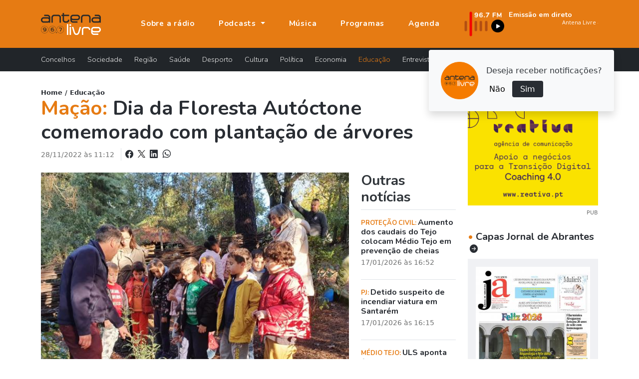

--- FILE ---
content_type: text/html; charset=UTF-8
request_url: https://www.antenalivre.pt/educacao/dia-da-floresta-autoctone-comemorado-com-plantacao-de-arvores
body_size: 8084
content:
<!DOCTYPE html>
<html lang="pt">
<head>
   <!-- Google tag (gtag.js) -->
   <script async src="https://www.googletagmanager.com/gtag/js?id=G-QN6G8GCMXS"></script>
   <script>
      window.dataLayer = window.dataLayer || [];
      function gtag(){dataLayer.push(arguments);}
      gtag('js', new Date());
      
      gtag('config', 'G-QN6G8GCMXS');
   </script>
   <!-- Google Tag Manager -->
   <script>(function(w,d,s,l,i){w[l]=w[l]||[];w[l].push({'gtm.start':
      new Date().getTime(),event:'gtm.js'});var f=d.getElementsByTagName(s)[0],
      j=d.createElement(s),dl=l!='dataLayer'?'&l='+l:'';j.async=true;j.src=
      'https://www.googletagmanager.com/gtm.js?id='+i+dl;f.parentNode.insertBefore(j,f);
   })(window,document,'script','dataLayer','GTM-KCZXZ96');</script>
   <!-- End Google Tag Manager -->
   
   <title>Mação:  Dia da Floresta Autóctone comemorado com plantação de árvores  </title>
   <meta charset="utf-8">
   <meta name="viewport" content="width=device-width, initial-scale=1, shrink-to-fit=no">
   <meta name="description" content='O Dia da Floresta Autóctone foi assinalado a 23 de novembro.
As florestas autóctones estão mais adaptadas às... - Jornal de Abrantes '>
   <meta name="author" content="Bild Corp">
   <link rel="shortcut icon" href="/favicon.ico" type="image/x-icon">
   <link rel="icon" href="/favicon.ico" type="image/x-icon">
   <link rel="preconnect" href="https://fonts.googleapis.com">
   <link rel="preconnect" href="https://fonts.gstatic.com" crossorigin>
   <link href="https://fonts.googleapis.com/css2?family=Nunito:wght@300;700;900&display=swap" rel="stylesheet">
   <link href="/assets/bootstrap-5.1.1/bootstrap.min.css" rel="stylesheet">
   <link rel="stylesheet" href="/assets/bootstrap-5.1.1/bootstrap-icons.css">
   <link href="/assets/fancybox-4.0/fancybox.min.css" rel="stylesheet">
   <link href="/assets/css/styles.min.css" rel="stylesheet">
      <meta property="og:url" content="https://www.antenalivre.pt/educacao/dia-da-floresta-autoctone-comemorado-com-plantacao-de-arvores/" />
<meta property="og:type" content="website" />
<meta property="og:title" content='Mação:  Dia da Floresta Autóctone comemorado com plantação de árvores  ' />
<meta property="og:description" content='O Dia da Floresta Autóctone foi assinalado a 23 de novembro.
As florestas autóctones estão mais adaptadas às... - Jornal de Abrantes ' />
<meta property="og:image" content="https://www.antenalivre.pt/pic/850x460/_planta1_6384973000ec8.jpg" />
<meta property="og:image:width" content="850" />   <script type="application/ld+json">
   {"@context":"https://schema.org","@type":"NewsArticle","description":"O Dia da Floresta Autóctone foi assinalado a 23 de novembro.
As florestas autóctones estão mais adaptadas às condições do solo e do clima...","image":{"@type":"ImageObject","url":"//antenalivre.pt/pic/850x460/_planta1_6384973000ec8.jpg","height":"460","width":"850"},"mainEntityOfPage":{"@type":"WebPage","@id":"https://www.antenalivre.pt/educacao/dia-da-floresta-autoctone-comemorado-com-plantacao-de-arvores"},"potentialAction":{"@type":"SearchAction","query-input":"required name=search_term_string"},"url":"https://www.antenalivre.pt/educacao/dia-da-floresta-autoctone-comemorado-com-plantacao-de-arvores","author":{"@type":"Person","name":"Jornal de Abrantes","url":"//antenalivre.pt"},"dateCreated":"2022-11-28 11:12:00","dateModified":"2022-11-28 11:12:00","datePublished":"2022-11-28 às 11:12","hasPart":{"@type":"WebPageElement","isAccessibleForFree":true,"cssSelector":".paywall"},"headline":"Dia da Floresta Autóctone comemorado com plantação de árvores","inLanguage":"pt_pt","isAccessibleForFree":true,"publisher":{"@type":"Organization","name":"Jornal de Abrantes","logo":{"@type":"ImageObject","url":"//antenalivre.pt/imgs/logotipo.png","height":"69","width":"180"}},"thumbnailUrl":"//antenalivre.pt/pic/200x145/_planta1_6384973000ec8.jpg","articleSection":"Educação"}
</script>
</head>
<body>
   
   <!-- Google Tag Manager (noscript) -->
   <noscript><iframe src="https://www.googletagmanager.com/ns.html?id=GTM-KCZXZ96"
      height="0" width="0" style="display:none;visibility:hidden"></iframe>
   </noscript>
   <!-- End Google Tag Manager (noscript) -->
   
   <div id="notifications" class="shadow rounded bg-light position-fixed p-4" style="top: 100px; right: 50px;">
      <div class="d-flex align-items-center">
         <img src="/logo_push.png" alt="Antena Livre" title="Antena Livre" width="75" height="75" class="me-3">
         <div class="d-flex flex-column">
            <span style="font-weight: 500;">Deseja receber notificações?</span>
            <div class="d-flex align-items-center mt-2">
               <button onclick="deactivateNotifications()" class="bg-transparent border-0 me-2" style="font-weight: 500;">Não</button>
               <button onclick="activateNotifications()" class="bgNegro hover:bg-primary border-0 rounded py-1 px-3 text-white">Sim</button>
            </div>
         </div>
      </div>
   </div>
   
   <nav class="navbar navbar-expand-lg navbar-dark fixed-top" id="mainNav" aria-label="Menu principal">
   <div class="container justify-content-start">
      <a class="navbar-brand" href="https://www.antenalivre.pt" >
         <img src="/img/logo-v1.svg" width="120" alt="Logotipo Antena Livre">
      </a>
      
      <a href="https://www.antenalivre.pt/emissao-fm">
         <img src="/img/897fm.png" class="img-fluid d-block d-lg-none" alt="Ouvir Rádio Antena Livre" width="90">
      </a>
      
      <div class="navbar-collapse navbar-mobile-hide" id="navbarResponsive">
         <ul class="py-4 navbar-nav ms-lg-5 py-lg-0 ">
                        <li class="nav-item d-block d-lg-none">
               <a href="https://www.antenalivre.pt/concelhos" class="nav-link " title="Notícias sobre: Concelhos" >
                  Concelhos <i class="float-right mt-1 mr-3 fas fa-angle-right d-block d-lg-none"></i>
               </a>
            </li>  
                        <li class="nav-item d-block d-lg-none">
               <a href="https://www.antenalivre.pt/sociedade" class="nav-link " title="Notícias sobre: Sociedade" >
                  Sociedade <i class="float-right mt-1 mr-3 fas fa-angle-right d-block d-lg-none"></i>
               </a>
            </li>  
                        <li class="nav-item d-block d-lg-none">
               <a href="https://www.antenalivre.pt/regiao" class="nav-link " title="Notícias sobre: Região" >
                  Região <i class="float-right mt-1 mr-3 fas fa-angle-right d-block d-lg-none"></i>
               </a>
            </li>  
                        <li class="nav-item d-block d-lg-none">
               <a href="https://www.antenalivre.pt/saude" class="nav-link " title="Notícias sobre: Saúde" >
                  Saúde <i class="float-right mt-1 mr-3 fas fa-angle-right d-block d-lg-none"></i>
               </a>
            </li>  
                        <li class="nav-item d-block d-lg-none">
               <a href="https://www.antenalivre.pt/desporto" class="nav-link " title="Notícias sobre: Desporto" >
                  Desporto <i class="float-right mt-1 mr-3 fas fa-angle-right d-block d-lg-none"></i>
               </a>
            </li>  
                        <li class="nav-item d-block d-lg-none">
               <a href="https://www.antenalivre.pt/cultura" class="nav-link " title="Notícias sobre: Cultura" >
                  Cultura <i class="float-right mt-1 mr-3 fas fa-angle-right d-block d-lg-none"></i>
               </a>
            </li>  
                        <li class="nav-item d-block d-lg-none">
               <a href="https://www.antenalivre.pt/politica" class="nav-link " title="Notícias sobre: Política" >
                  Política <i class="float-right mt-1 mr-3 fas fa-angle-right d-block d-lg-none"></i>
               </a>
            </li>  
                        <li class="nav-item d-block d-lg-none">
               <a href="https://www.antenalivre.pt/economia" class="nav-link " title="Notícias sobre: Economia" >
                  Economia <i class="float-right mt-1 mr-3 fas fa-angle-right d-block d-lg-none"></i>
               </a>
            </li>  
                        <li class="nav-item d-block d-lg-none">
               <a href="https://www.antenalivre.pt/educacao" class="nav-link  active " title="Notícias sobre: Educação" >
                  Educação <i class="float-right mt-1 mr-3 fas fa-angle-right d-block d-lg-none"></i>
               </a>
            </li>  
                        <li class="nav-item d-block d-lg-none">
               <a href="https://www.antenalivre.pt/entrevistas" class="nav-link " title="Notícias sobre: Entrevistas" >
                  Entrevistas <i class="float-right mt-1 mr-3 fas fa-angle-right d-block d-lg-none"></i>
               </a>
            </li>  
                        <li class="nav-item">
               <a class="nav-link " href="https://www.antenalivre.pt/sobre-a-radio" >
                  Sobre a rádio
               </a>
            </li>
            
            <li class="nav-item dropdown">
               <a class="nav-link dropdown-toggle " href="#" id="navbarPodcastDropdownMenuLink" role="button" data-bs-toggle="dropdown" aria-expanded="false">
                  Podcasts
               </a>
               <ul class="dropdown-menu dropdown-menu-dark" aria-labelledby="navbarPodcastDropdownMenuLink">
                  <li>
                     <a class="dropdown-item " href="https://www.antenalivre.pt/podcasts/programacao" >Programação</a>
                  </li>
                  <li>
                     <a class="dropdown-item " href="https://www.antenalivre.pt/podcasts/informacao-antena-livre" >Informação</a>
                  </li>
                  <li>
                     <a class="dropdown-item " href="/podcasts/rubricas" >Rubricas</a>
                  </li>
                  <li>
                     <a class="dropdown-item " href="/podcasts/opiniao" >Opinião</a>
                  </li>
               </ul>
            </li>
            
            <li class="nav-item">
               <a class="nav-link " href="https://www.antenalivre.pt/musica" >Música</a>
            </li>
            <li class="nav-item">
               <a class="nav-link " href="https://www.antenalivre.pt/programas" >Programas</a>
            </li>
            <li class="nav-item">
               <a class="nav-link " href="https://www.antenalivre.pt/agenda">Agenda</a>
            </li>
         </ul>
         

         <div class="ms-auto radioFrequencia d-none d-lg-block">
            <div class="row locucao-continua g-1">
	<div class=" col-lg-4 ">
		<a href="https://www.antenalivre.pt/emissao-fm" target="_blank">
			<div class="position-relative h-100">
									<img src="/img/897fm.png" class="img-fluid" alt="Ouvir rádio Antena Livre 96.7">
							</div>
		</a>
	</div>
	<div class="text-white  col-lg-8 ">

		<a href="https://www.antenalivre.pt/emissao-fm" target="_blank">

						<div class="googleFont text-white fsize0_9rem fw700">
				Emissão em direto
			</div>
			
						<marquee direction="left" scrollamount="2" align="center" width="100%" height="30">
				<iframe src="//www.antenalivre.pt/live/index.php" height="30" width="500px" class="googleFont fw300 fsize0_9rem" scrolling="no" frameborder="0"></iframe>
			</marquee>
			
			
					</a>

	</div>
</div>
         </div>

         
      </div>
      
      <div class="mobile-nav-toggle open d-block d-lg-none" >
         <span class="icon-bar"></span>
         <span class="icon-bar"></span>
         <span class="icon-bar"></span>
      </div>


   </div>
</nav>







<nav class="navbar navbar-dark bg-dark navbar-expand navbarCategorias  d-lg-block" aria-label="Menu Categoria das notícias">
   <div class="container">
      
      <div class="collapse navbar-collapse" id="navbarsExample05">
         <ul class="mb-2 navbar-nav me-auto mb-lg-0">
                        <li class="nav-item">
               <a href="https://www.antenalivre.pt/concelhos" class="nav-link " title="Notícias sobre: Concelhos" >
                  Concelhos <i class="float-right mt-1 mr-3 fas fa-angle-right d-block d-lg-none"></i>
               </a>
            </li>  
                        <li class="nav-item">
               <a href="https://www.antenalivre.pt/sociedade" class="nav-link " title="Notícias sobre: Sociedade" >
                  Sociedade <i class="float-right mt-1 mr-3 fas fa-angle-right d-block d-lg-none"></i>
               </a>
            </li>  
                        <li class="nav-item">
               <a href="https://www.antenalivre.pt/regiao" class="nav-link " title="Notícias sobre: Região" >
                  Região <i class="float-right mt-1 mr-3 fas fa-angle-right d-block d-lg-none"></i>
               </a>
            </li>  
                        <li class="nav-item">
               <a href="https://www.antenalivre.pt/saude" class="nav-link " title="Notícias sobre: Saúde" >
                  Saúde <i class="float-right mt-1 mr-3 fas fa-angle-right d-block d-lg-none"></i>
               </a>
            </li>  
                        <li class="nav-item">
               <a href="https://www.antenalivre.pt/desporto" class="nav-link " title="Notícias sobre: Desporto" >
                  Desporto <i class="float-right mt-1 mr-3 fas fa-angle-right d-block d-lg-none"></i>
               </a>
            </li>  
                        <li class="nav-item">
               <a href="https://www.antenalivre.pt/cultura" class="nav-link " title="Notícias sobre: Cultura" >
                  Cultura <i class="float-right mt-1 mr-3 fas fa-angle-right d-block d-lg-none"></i>
               </a>
            </li>  
                        <li class="nav-item">
               <a href="https://www.antenalivre.pt/politica" class="nav-link " title="Notícias sobre: Política" >
                  Política <i class="float-right mt-1 mr-3 fas fa-angle-right d-block d-lg-none"></i>
               </a>
            </li>  
                        <li class="nav-item">
               <a href="https://www.antenalivre.pt/economia" class="nav-link " title="Notícias sobre: Economia" >
                  Economia <i class="float-right mt-1 mr-3 fas fa-angle-right d-block d-lg-none"></i>
               </a>
            </li>  
                        <li class="nav-item">
               <a href="https://www.antenalivre.pt/educacao" class="nav-link  active " title="Notícias sobre: Educação" >
                  Educação <i class="float-right mt-1 mr-3 fas fa-angle-right d-block d-lg-none"></i>
               </a>
            </li>  
                        <li class="nav-item">
               <a href="https://www.antenalivre.pt/entrevistas" class="nav-link " title="Notícias sobre: Entrevistas" >
                  Entrevistas <i class="float-right mt-1 mr-3 fas fa-angle-right d-block d-lg-none"></i>
               </a>
            </li>  
                     </ul>
         <form method="post" action="https://www.antenalivre.pt/pesquisa" accept-charset="UTF-8" class="form-inline form-search w-100">
            <input type="hidden" name="_token" value="5yuFun2QfE8PYVfIZhND4mkXeowjlk0FdISwThLT">
            <div class="input-group input-group-sm ">
               <input type="text" name="input-pesquisa"  class="form-control rounded-0" placeholder="Pesquisar notícia" aria-label="Pesquisar notícia">
               <span class="p-0 input-group-text">
                  <button type="submit" class="btn btn-dark btn-sm"><i class="bi bi-search"></i></button>
               </span>
            </div>
         </form>
      </div>
   </div>
</nav>     
   
<div class="container">
   
      
   <div class="row pb-5">
      
      <div class="col-lg-8 col-xl-9">
         <div class="fsize0_8rem fw600">
            <a href="https://www.antenalivre.pt">Home</a> /
            <a href="https://www.antenalivre.pt/educacao">Educação</a>
         </div>
         <h1 class="mb-2 fw700 text-dark ">
                        <span class="text-primary">Mação: </span>    
            Dia da Floresta Autóctone comemorado com plantação de árvores
         </h1> 
         
         <div class="mb-2 pb-3 ">
            <span class="text-muted fsize0_9rem">28/11/2022 às 11:12</span>
            
            <div class="fw500 d-block d-lg-inline-block ms-2 ps-2 border-start text-dark text-lg-end">
               
               <a class="text-dark" href="https://www.facebook.com/sharer/sharer.php?u=https://www.antenalivre.pt/educacao/dia-da-floresta-autoctone-comemorado-com-plantacao-de-arvores"  target="_blank" rel="noopener" title="Partilhar notícia no Facebook">
                  <i class="bi bi-facebook fsize1rem"></i> 
               </a>
               
               <a href="https://twitter.com/share?url=https://www.antenalivre.pt/educacao/dia-da-floresta-autoctone-comemorado-com-plantacao-de-arvores"  target="_blank" rel="noopener" title="Partilhar notícia no X">
                  <img src="/img/logoX-black.png" width="15" alt="Partilhar no X " class="mx-1 mb-1">
               </a>
               
               
               <a class="text-dark" href="https://www.linkedin.com/shareArticle?mini=true&url=https://www.antenalivre.pt/educacao/dia-da-floresta-autoctone-comemorado-com-plantacao-de-arvores&title=Dia da Floresta Autóctone comemorado com plantação de árvores&summary=O Dia da Floresta Autóctone foi assinalado a 23 de novembro.
As florestas autóctones estão mais adaptadas às...&source=" target="_blank" title="Partilhar notícia no Linkedin" >
                  <i class="bi bi-linkedin fsize1rem"></i>
               </a>
               
               
               <a class="text-dark" href="whatsapp://send?text=https://www.antenalivre.pt/educacao/dia-da-floresta-autoctone-comemorado-com-plantacao-de-arvores" title="Enviar notícia pelo whatsapp">
                  <i class="bi bi-whatsapp ms-1 fsize1rem"></i>
               </a>
               
            </div>
            
         </div>
         
         
         <div class="row">
            <div class="col-12 col-xl-9 article-new-content">
               					
						<div class="text-center">
														<a href="/pic/_planta1_6384973000ec8.jpg" data-fancybox="img-capa" data-caption="">
															<img src="/pic/850x460/_planta1_6384973000ec8.jpg" class="w-100 img-cover big-img-noticia sm" alt="Dia da Floresta Autóctone comemorado com plantação de árvores" height="500" />
							</a>
						</div>
						
												
                              
               <div class="my-3">
                  <p class="Normal"><span class="tm5">O Dia da Floresta Autóctone foi assinalado a 23 de novembro.</span></p>
<p class="Normal"><span class="tm5">As florestas autóctones estão mais adaptadas às condições do solo e do clima do território, por isso são mais resistentes a pragas, doenças, incêndios, longos períodos de seca ou de chuva intensa, em comparação com espécies introduzidas.</span></p>
<p class="Normal"><span class="tm5">Para assinalar a data e reforçar a importância de uma floresta resiliente e resistente, a Câmara Municipal de Mação e o Agrupamento de Escolas, representado pelos alunos do 1.º ano de Mação, fizeram uma plantação de árvores originárias do concelho, algumas que se vão perdendo, por exemplo, com os incêndios.</span></p>
<p class="Normal"><span class="tm5">A plantação foi feita no Parque Arqueosocial do Andakatu, no Calvário, trazendo-lhe também mais história natural do concelho. Foram plantados azereiros, sobreiros e carvalhos.</span></p>
<p class="Normal"><span class="tm5">O Dia da Floresta Autóctone foi criado para “divulgar a importância económica e ambiental da conservação das florestas naturais e a urgência de as proteger da destruição”. Foi essa mensagem que os estudantes mais novos, do 1.º ciclo, levaram para casa e para as suas vidas.</span></p>
<p class="Normal"><span class="tm5"><img class="img-fluid" src="https://www.antenalivre.pt/pic/_planta2_63849734d44e8.jpg" alt="" width="500" height="281" /></span></p>
<p class="Normal"><img style="font-size: 0.875rem;" src="/pic/_planta3_6384973b3e74f.jpg" alt="" width="500" height="281" /> </p>
<p class="Normal"><em><span class="tm5" style="font-size: small;"><img class="img-fluid" src="https://www.antenalivre.pt/pic/_planta4_6384974017648.jpg" alt="" width="500" height="889" /></span></em></p>
<p class="Normal"><em><span class="tm5" style="font-size: small;">Fotos: Município de Mação</span></em></p>
<p class="Normal"> </p> 
                                 </div>
               
               
                              
               
               
                              
               
               <div class="my-3">
                  <div class="d-block fw700 fsize0_9rem mb-2">
                     Partilhar nas redes sociais:
                  </div>
                  <a href="https://www.facebook.com/sharer/sharer.php?u=https://www.antenalivre.pt/educacao/dia-da-floresta-autoctone-comemorado-com-plantacao-de-arvores"  target="_blank" rel="noopener" title="Partilhar notícia no Facebook">
                     <i class="bi bi-facebook fsize1_5rem"></i> 
                  </a>
                  
                  <a href="https://twitter.com/share?url=https://www.antenalivre.pt/educacao/dia-da-floresta-autoctone-comemorado-com-plantacao-de-arvores"  target="_blank" rel="noopener" title="Partilhar notícia no X">
                     <img src="/img/logoX-black.png" width="20" alt="Partilhar no X " class="mx-1 mb-2">
                  </a>
                  
                  <a href="https://www.linkedin.com/shareArticle?mini=true&url=https://www.antenalivre.pt/educacao/dia-da-floresta-autoctone-comemorado-com-plantacao-de-arvores&title=Dia da Floresta Autóctone comemorado com plantação de árvores&summary=O Dia da Floresta Autóctone foi assinalado a 23 de novembro.
As florestas autóctones estão mais adaptadas às...&source=" target="_blank" title="Partilhar notícia no Linkedin" >
                     <i class="bi bi-linkedin fsize1_5rem"></i>
                  </a>
                  
                  
                  <a href="whatsapp://send?text=https://www.antenalivre.pt/educacao/dia-da-floresta-autoctone-comemorado-com-plantacao-de-arvores" title="Enviar notícia pelo whatsapp">
                     <i class="bi bi-whatsapp ms-1 fsize1_5rem"></i>
                  </a>
                  
               </div>
               
                              <div class="my-4 my-xl-5 border-top border-2 py-3">
                  <div class=" fsize0_9rem fw600 mb-2 pe-2">
                     Palavras chave:
                  </div>
                                                      <a href="https://www.antenalivre.pt/tag/Ma%C3%A7%C3%A3o" class="btn btn-dark btn-sm rounded-pill text-light px-4 mb-1 ">
                     Mação
                  </a>   
                                                                        <a href="https://www.antenalivre.pt/tag/%20planta%C3%A7%C3%A3o%20%C3%A1rvores" class="btn btn-dark btn-sm rounded-pill text-light px-4 mb-1 ">
                      plantação árvores
                  </a>   
                                                                        <a href="https://www.antenalivre.pt/tag/%20floresta%20aut%C3%B3ctone" class="btn btn-dark btn-sm rounded-pill text-light px-4 mb-1 ">
                      floresta autóctone
                  </a>   
                                                                        <a href="https://www.antenalivre.pt/tag/%20escola" class="btn btn-dark btn-sm rounded-pill text-light px-4 mb-1 ">
                      escola
                  </a>   
                                                   </div>
                              
            </div>
            
            
            
            <div class="col-12 col-xl-3 ">
               
               <h2 class="h3 mb-0 border-bottom pb-2 fw700">
                  Outras notícias
               </h2>
               
                              <div class="border-bottom">
                  <div class="my-3 item-noticia-borderBottom fsize1rem pb-2">
                     <a href="https://www.antenalivre.pt/educacao/aumento-dos-caudais-do-tejo-ativam-plano-especial-de-cheias-do-tejo" title="Ler notícia: Aumento dos caudais do Tejo colocam Médio Tejo em prevenção de cheias" class="">
                        
                        <p class="mb-1 fsize1rem fw700 googleFont">
                           <span class="text-uppercase text-primary fsize0_8rem fw700">
                                                            Proteção Civil: 
                                                         </span>
                           Aumento dos caudais do Tejo colocam Médio Tejo em prevenção de cheias
                        </p>
                        <small class="text-muted d-block">
                           17/01/2026 às 16:52  
                        </small>
                     </a>
                  </div>
               </div>
                              <div class="border-bottom">
                  <div class="my-3 item-noticia-borderBottom fsize1rem pb-2">
                     <a href="https://www.antenalivre.pt/educacao/detido-suspeito-de-incendiar-viatura-em-santarem" title="Ler notícia: Detido suspeito de incendiar viatura em Santarém" class="">
                        
                        <p class="mb-1 fsize1rem fw700 googleFont">
                           <span class="text-uppercase text-primary fsize0_8rem fw700">
                                                            PJ: 
                                                         </span>
                           Detido suspeito de incendiar viatura em Santarém
                        </p>
                        <small class="text-muted d-block">
                           17/01/2026 às 16:15  
                        </small>
                     </a>
                  </div>
               </div>
                              <div class="border-bottom">
                  <div class="my-3 item-noticia-borderBottom fsize1rem pb-2">
                     <a href="https://www.antenalivre.pt/educacao/uls-aponta-fase-de-estabilizacao-nas-infecoes-respiratorias" title="Ler notícia: ULS aponta fase de estabilização nas infeções respiratórias" class="">
                        
                        <p class="mb-1 fsize1rem fw700 googleFont">
                           <span class="text-uppercase text-primary fsize0_8rem fw700">
                                                            Médio Tejo: 
                                                         </span>
                           ULS aponta fase de estabilização nas infeções respiratórias
                        </p>
                        <small class="text-muted d-block">
                           16/01/2026 às 16:25  
                        </small>
                     </a>
                  </div>
               </div>
                              <div class="border-bottom">
                  <div class="my-3 item-noticia-borderBottom fsize1rem pb-2">
                     <a href="https://www.antenalivre.pt/educacao/domingo-de-eleicoes-com-frio-e-sol-na-generalidade-do-territorio" title="Ler notícia: Domingo de eleições com frio e sol na generalidade do território" class="">
                        
                        <p class="mb-1 fsize1rem fw700 googleFont">
                           <span class="text-uppercase text-primary fsize0_8rem fw700">
                                                            Meteorologia: 
                                                         </span>
                           Domingo de eleições com frio e sol na generalidade do território
                        </p>
                        <small class="text-muted d-block">
                           16/01/2026 às 11:57  
                        </small>
                     </a>
                  </div>
               </div>
                              <div class="border-bottom">
                  <div class="my-3 item-noticia-borderBottom fsize1rem pb-2">
                     <a href="https://www.antenalivre.pt/educacao/psp-detem-homem-de-54-anos-por-violencia-domestica" title="Ler notícia: PSP detém homem de 54 anos por violência doméstica " class="">
                        
                        <p class="mb-1 fsize1rem fw700 googleFont">
                           <span class="text-uppercase text-primary fsize0_8rem fw700">
                                                            Abrantes: 
                                                         </span>
                           PSP detém homem de 54 anos por violência doméstica 
                        </p>
                        <small class="text-muted d-block">
                           16/01/2026 às 10:39  
                        </small>
                     </a>
                  </div>
               </div>
                              <div class="border-bottom">
                  <div class="my-3 item-noticia-borderBottom fsize1rem pb-2">
                     <a href="https://www.antenalivre.pt/educacao/sardoal-mostrou-viatura-de-combate-a-incendios-florestais-nova-e-outros-equipamentos-c-audio" title="Ler notícia: Sardoal mostrou viatura de combate a incêndios florestais nova e outros equipamentos (c/áudio)" class="">
                        
                        <p class="mb-1 fsize1rem fw700 googleFont">
                           <span class="text-uppercase text-primary fsize0_8rem fw700">
                                                            Proteção Civil: 
                                                         </span>
                           Sardoal mostrou viatura de combate a incêndios florestais nova e outros equipamentos (c/áudio)
                        </p>
                        <small class="text-muted d-block">
                           15/01/2026 às 16:23  
                        </small>
                     </a>
                  </div>
               </div>
                              
               
               
               
            </div>
         </div>       
         
      </div>
      
      <div class="col-lg-4 col-xl-3">
         <div class="my-3 text-center">
   <a href="https://www.reativa.pt/apoio-para-transicao-digital-coaching-4-0" title="Reativa - Agência de Comunicação" target="_blank" rel="noopener noreferrer" class="mrec-follow">
      <img src="/pic/_pub_669a7c7585104.gif" alt="" class="img-fluid">
   </a>
   <div class="text-end font-site">
      <small class="fsize0_7rem text-muted">PUB</small>
   </div>   
</div> 





<a href="https://www.antenalivre.pt/capas-jornal-de-abrantes" class="d-block mt-4">
   <h5 class="mb-2 fw700">
      <span class="text-primary">&bull;</span> Capas Jornal de Abrantes
      <i class="bi bi-arrow-right-circle-fill ms-1 fsize1rem"></i>
   </h5>
</a>
<div class="itemCapa p-1 p-xl-3">
   <a href="//www.antenalivre.pt/pic/850x460/_01_695bab86b5045.jpg" title="Ampliar capa de jornal" class="fancybox" data-fancybox="single" data-caption="Jornal de Abrantes - janeiro 2026">
      <div class="imgContent text-center">
         <button class="btn btn-dark rounded-pill">
            <i class="bi bi-zoom-in"></i>
         </button>
         <img src="//www.antenalivre.pt/pic/300x200/_01_695bab86b5045.jpg"  class="img-fluid img-opacity"  alt="Jornal de Abrantes - janeiro 2026" title="Jornal de Abrantes - janeiro 2026">   
      </div>
   </a>
   <div class="py-2 fsize0_7rem fw700 border-bottom text-center text-uppercase">Jornal de Abrantes - janeiro 2026</div>
   <div class="d-flex justify-content-between">
      <a href="//jornaldeabrantes.sapo.pt" title="Ver página de internet" class="w-50 googleFont fsize0_9rem py-2 text-center btn btn-outline-dark rounded-0" target="_blank">
         <i class="bi bi-box-arrow-up-right"></i> www 
      </a>
      <a href="https://mediaon.com.pt/redacao/2026/01/JA_janeiro_web.pdf" target="_blank" rel="noopener" title="Ler edição online do Jornal de Abrantes" class="w-50 googleFont fsize0_9rem py-2 text-center btn btn-outline-dark rounded-0">
         <i class="bi bi-box-arrow-up-right"></i> Ler edição
      </a>
   </div>
</div>



      </div>
      
      
      
   </div>
   
</div>

   
   <footer class="footer">
   
   <div class="container">
      <div class="row ">
         <div class="col-lg-4 col-xl-3 ">
            <div class="bg-primary py-5 h-100">
               <img src="/img/logo-v1.svg" class="d-none d-lg-block" width="120" alt="Logotipo Antena Livre">
               <div class="d-block d-lg-none col-12 h6 fw700 mb-4 ls-1 text-uppercase border-bottom pb-2">
                  Antena Livre
               </div>
               <div class="mt-4">
                                                      <a href="https://www.antenalivre.pt/sobre-a-radio" class="d-block mb-2 " >
                     Apresentação
                  </a>
                                                                        <a href="https://www.antenalivre.pt/info/estatuto-editorial" class="d-block mb-2 " >
                     Estatuto editorial
                  </a>
                                                                        <a href="https://www.antenalivre.pt/info/detentores-de-capital" class="d-block mb-2 " >
                     Detentores de Capital
                  </a>
                                                                        <a href="https://www.antenalivre.pt/info/fluxos-financeiros" class="d-block mb-2 " >
                     Fluxos Financeiros 2024
                  </a>
                                                                        <a href="https://www.antenalivre.pt/info/politica-de-privacidade" class="d-block mb-2 " >
                     Política de Privacidade
                  </a>
                                                                        <a href="https://www.antenalivre.pt/info/termos-de-utilizacao" class="d-block mb-2 " >
                     Termos de utilização
                  </a>
                                                      
                  <a href="https://www.antenalivre.pt/contactos" class="d-block mb-2 " >Contactos</a>
                  
                  <div class="mt-3">
                     <a href="https://www.facebook.com/radioantenalivre/" class="link-light" target="_blank" rel="noopener noreferrer" title="Seguir Antena Livre no Facebook">
                        <i class="bi bi-facebook fsize1_5rem mt-3 text-light"></i>
                     </a>
                  </div>
               </div>
            </div>
         </div>
         
         <div class="col-lg-8 bgNegro pt-5 pb-4">
            <div class="row">
               <div class="col-lg-9 col-xl-8">
                  <div class="col-12 h6 fw700 mb-4 ls-1 text-uppercase border-bottom pb-2">
                     A nossa programação
                  </div>
                  <div class="row">
                                          <div class="col-6 mb-3">
                        <a href="https://www.antenalivre.pt/programas/edicao-da-manha" class="text-uppercase" >
                           EDIÇÃO DA MANHÃ
                        </a>
                     </div>
                                          <div class="col-6 mb-3">
                        <a href="https://www.antenalivre.pt/programas/central-de-escuta" class="text-uppercase" >
                           CENTRAL DE ESCUTA
                        </a>
                     </div>
                                          <div class="col-6 mb-3">
                        <a href="https://www.antenalivre.pt/programas/coolsound" class="text-uppercase" >
                           COOL SOUND
                        </a>
                     </div>
                                          <div class="col-6 mb-3">
                        <a href="https://www.antenalivre.pt/programas/dance-power" class="text-uppercase" >
                           DANCE POWER
                        </a>
                     </div>
                                          <div class="col-6 mb-3">
                        <a href="https://www.antenalivre.pt/programas/radio-aurora" class="text-uppercase" >
                           RÁDIO AURORA
                        </a>
                     </div>
                                          <div class="col-6 mb-3">
                        <a href="https://www.antenalivre.pt/programas/disto-e-daquilo" class="text-uppercase" >
                           DISTO & DAQUILO
                        </a>
                     </div>
                                          <div class="col-6 mb-3">
                        <a href="https://www.antenalivre.pt/programas/best-of" class="text-uppercase" >
                           BEST OF
                        </a>
                     </div>
                                          <div class="col-6 mb-3">
                        <a href="https://www.antenalivre.pt/programas/mundo-maravilhoso-joana-ramos" class="text-uppercase" >
                           MUNDO MARAVILHOSO
                        </a>
                     </div>
                                          <div class="col-6 mb-3">
                        <a href="https://www.antenalivre.pt/programas/antena-desportiva" class="text-uppercase" >
                           Antena Desportiva
                        </a>
                     </div>
                                          <div class="col-6 mb-3">
                        <a href="https://www.antenalivre.pt/programas/na-era-do-vinil" class="text-uppercase" >
                           NA ERA DO VINIL
                        </a>
                     </div>
                                          <div class="col-6 mb-3">
                        <a href="https://www.antenalivre.pt/programas/powerplay" class="text-uppercase" >
                           POWERPLAY
                        </a>
                     </div>
                                          <div class="col-6 mb-3">
                        <a href="https://www.antenalivre.pt/programas/clube-megahertz" class="text-uppercase" >
                           CLUBE MEGAHERTZ
                        </a>
                     </div>
                                          <div class="col-6 mb-3">
                        <a href="https://www.antenalivre.pt/programas/a-queda-dos-anjos" class="text-uppercase" >
                           A QUEDA DOS ANJOS
                        </a>
                     </div>
                                          <div class="col-6 mb-3">
                        <a href="https://www.antenalivre.pt/programas/calmante" class="text-uppercase" >
                           CALMAMENTE
                        </a>
                     </div>
                                       </div>
               </div>
               
               <div class="col-lg-3 col-xl-3 offset-xl-1 mt-3 mt-lg-0">
                  <div class="col-12 h6 fw700 mb-4 ls-1 text-uppercase border-bottom pb-2">
                     Podcast
                  </div>
                  <div class="col-12">
                                          <a href="https://www.antenalivre.pt/podcasts/programacao" title="Ouvir Programação" class="d-block mb-2" >
                        Programação
                     </a>
                                          <a href="https://www.antenalivre.pt/podcasts/informacao-antena-livre" title="Ouvir Informação Antena Livre" class="d-block mb-2" >
                        Informação Antena Livre
                     </a>
                                          <a href="https://www.antenalivre.pt/podcasts/rubricas" title="Ouvir Rubricas" class="d-block mb-2" >
                        Rubricas
                     </a>
                                          <a href="https://www.antenalivre.pt/podcasts/opiniao" title="Ouvir Opinião" class="d-block mb-2" >
                        Opinião
                     </a>
                                       </div>
                  <div class="col-12 h6 fw700 mb-4 ls-1 text-uppercase border-bottom pt-5 pb-2">
                     Classificados
                  </div>
                  <div class="col-12">
                     
                     <a href="https://www.antenalivre.pt/classificados" title="Ver anúncios" class="d-block mb-2" >
                        Ver anúncios
                     </a>
                     
                     <a href="https://www.antenalivre.pt/classificados/criar-anuncio" title="Criar anúncio" class="d-block mb-2" >
                        Criar anúncio
                     </a>
                     
                  </div>
               </div>
               
            </div>
            
            <div class="row mt-4">
               <div class="col-12 d-flex flex-column flex-sm-row align-items-sm-center">
                  <div class="mb-3 mb-sm-0 me-5">
                     <span class="h6 text-uppercase fw700 d-block mb-0">Instale a nossa app</span>
                     <span style="line-height: 1.2;">Disponível gratuitamente para IPhone e Android</span>
                  </div>
                  <a href="https://play.google.com/store/apps/details?id=pt.justweb.antenalivre" title="Download para Android" target="_blank" class="d-block mb-2 mb-sm-0 me-4">
                     <img src="/img/play-store.png" alt="Download para Android" title="Download para Android" height="40">
                  </a>
                  <a href="https://apps.apple.com/pt/app/id6463491376" title="Download para IPhone" target="_blank">
                     <img src="/img/app-store.png" alt="Download para IPhone" title="Download para IPhone" height="40">
                  </a>
               </div>
            </div>
            
            <div class="row mt-5 justify-content-between fsize0_8rem">
               <div class="col-lg-7 col-xl-7">
                  © 2026 Rádio Antena Livre. Todos os direitos reservados.
               </div>
               <div class="col-lg-5 col-xl-5 text-lg-end">
                  <a href="//www.bild.pt" target="_blank" rel="noopener noreferrer">by bild.pt</a>
               </div>
            </div>
         </div>
      </div>
   </div>
   
</footer>
<!-- END FOOTER -->   
   <script async type="application/javascript"
   src="https://news.google.com/swg/js/v1/swg-basic.js"></script>
   <script>
      (self.SWG_BASIC = self.SWG_BASIC || []).push( basicSubscriptions => {
         basicSubscriptions.init({
            type: "NewsArticle",
            isPartOfType: ["Product"],
            isPartOfProductId: "CAoiEPh7Xyy9txLHX0PLryKPtWo:openaccess",
            clientOptions: { theme: "light", lang: "pt-PT" },
         });
      });
   </script>
   <script src="/assets/js/jquery.min.js"></script>
   <script src="/assets/js/jquery.easing.min.js"></script>
   <script src="/assets/bootstrap-5.1.1/bootstrap.bundle.min.js"></script>
   <script defer src="/assets/fancybox-4.0/fancybox.umd.js" ></script> 
   <script src="/assets/js/scripts.min.js"></script>
   <script src="/assets/push-1.0.9/push.min.js"></script>
   <script type="text/javascript">
      const token = '5yuFun2QfE8PYVfIZhND4mkXeowjlk0FdISwThLT';
   </script>
   <script src="/assets/js/notifications.js"></script>
   
	
</body>
</html>